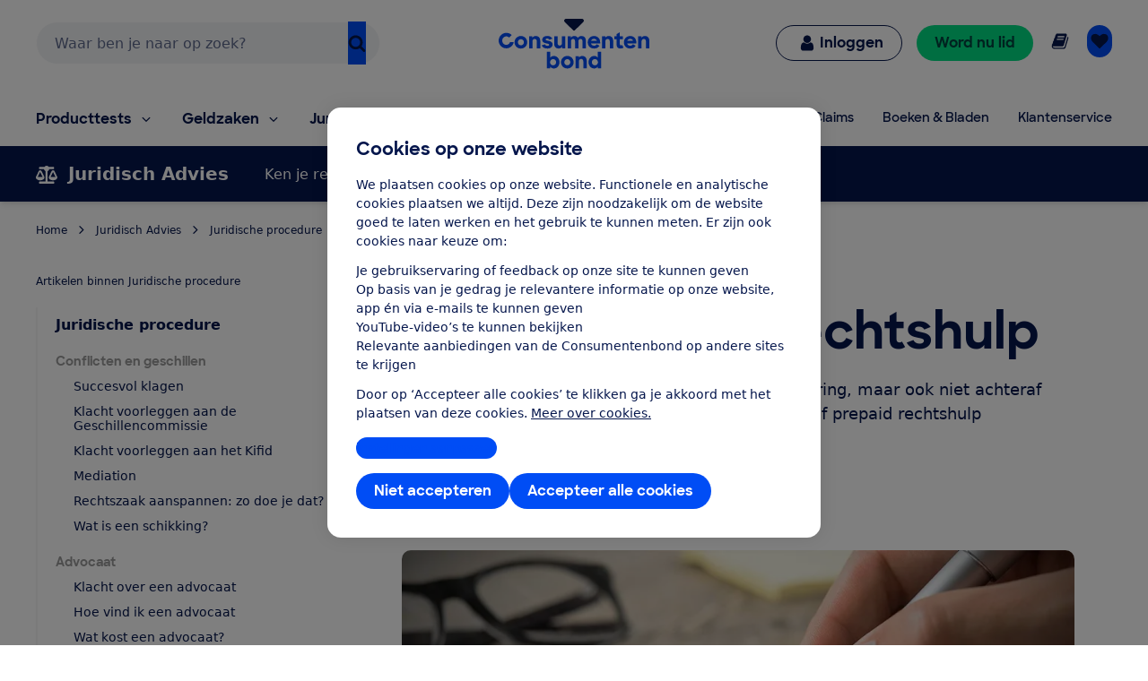

--- FILE ---
content_type: application/x-javascript;charset=utf-8
request_url: https://swa.consumentenbond.nl/id?d_visid_ver=5.5.0&d_fieldgroup=A&mcorgid=3C2215F354E783880A4C98A4%40AdobeOrg&mid=56858824710184142578831900429873229373&d_coppa=true&ts=1769768885887
body_size: -33
content:
{"mid":"56858824710184142578831900429873229373"}

--- FILE ---
content_type: application/javascript
request_url: https://tags.tiqcdn.com/utag/consumentenbond/adv-cb-nl/prod/utag.479.js?utv=ut4.53.202601221415
body_size: 2186
content:
//tealium universal tag - utag.479 ut4.0.202601221415, Copyright 2026 Tealium.com Inc. All Rights Reserved.
try{(function(id,loader){var u={};utag.o[loader].sender[id]=u;if(utag.ut===undefined){utag.ut={};}
if(utag.ut.loader===undefined){u.loader=function(o){var b,c,l,a=document;if(o.type==="iframe"){b=a.createElement("iframe");o.attrs=o.attrs||{"height":"1","width":"1","style":"display:none"};for(l in utag.loader.GV(o.attrs)){b.setAttribute(l,o.attrs[l]);}b.setAttribute("src",o.src);}else if(o.type=="img"){utag.DB("Attach img: "+o.src);b=new Image();b.src=o.src;return;}else{b=a.createElement("script");b.language="javascript";b.type="text/javascript";b.async=1;b.charset="utf-8";for(l in utag.loader.GV(o.attrs)){b[l]=o.attrs[l];}b.src=o.src;}if(o.id){b.id=o.id};if(typeof o.cb=="function"){if(b.addEventListener){b.addEventListener("load",function(){o.cb()},false);}else{b.onreadystatechange=function(){if(this.readyState=='complete'||this.readyState=='loaded'){this.onreadystatechange=null;o.cb()}};}}l=o.loc||"head";c=a.getElementsByTagName(l)[0];if(c){utag.DB("Attach to "+l+": "+o.src);if(l=="script"){c.parentNode.insertBefore(b,c);}else{c.appendChild(b)}}}}else{u.loader=utag.ut.loader;}
u.ev={view:1};u.initialized=false;u.map={};u.extend=[function(a,b){try{if(1){if(!adv_global.tms_vx_scroll){adv_global.tms_vx_scroll=true;adv_global.read_weight_set="";var timerStart=Math.floor(Date.now()/1000);var wordCount=0,timeLimit=0,mainTxtEl,textContent;function getWordCountRange(wc){var groupingSize=250;var lower=(wc-(wc%groupingSize));return lower+"-"+(lower+(groupingSize-1));}
function getWordCount(tc){var wc=0;wc=tc.trim().split(' ').length;return wc;}
function getTextExcept(element,exclude){return worker(element);function worker(node,text=""){if(node.nodeType===Node.TEXT_NODE){text+=" "+node.nodeValue;}else if(node.nodeType===Node.ELEMENT_NODE){if(!node.matches(exclude)){for(const child of node.childNodes){text=worker(child,text);}}}
return text;}}
function recalculatePageContent(node){wordCount=0;timeLimit=0;textContent=getTextExcept(mainTxtEl,"script, style");wordCount=getWordCount(textContent);if(document.querySelectorAll('div[data-ssr-services]').length>0){document.querySelectorAll('div[data-ssr-services]').forEach(item=>{var accordeonText=getTextExcept(item,"script, style");wordCount+=getWordCount(accordeonText);});}
timeLimit=Math.floor((wordCount/150)*60);}
mainTxtEl=document.querySelector('main');if(document.querySelectorAll('div[data-test="article-layout-main"]').length>0){mainTxtEl=document.querySelector('div[data-test="article-layout-main"]');}
recalculatePageContent(mainTxtEl);(function(vertMilestones,vertUnits,horizMilestones,horizUnits,cssSelector,trackingEvent){try{var vertMilestonesTracking=vertMilestones.reduce(function(obj,key){obj[key]=false;return obj;},{}),horizMilestonesTracking=horizMilestones.reduce(function(obj,key){obj[key]=false;return obj;},{}),initialYOffset,initialXOffset,supportsPassive=false,element,totalHeight,totalWidth;try{var opts=Object.defineProperty({},"passive",{get:function(){supportsPassive=true;}});window.addEventListener("testPassive",null,opts);window.removeEventListener("testPassive",null,opts);}catch(e){if(utag&&utag.DB){utag.DB(e);}else{console.log(e);}}
element=cssSelector?document.querySelector(cssSelector):document;initialYOffset=cssSelector?element.scrollTop:window.pageYOffset;initialXOffset=cssSelector?element.scrollLeft:window.pageXOffset;totalHeight=cssSelector?element.scrollHeight:document.body.scrollHeight;totalWidth=cssSelector?element.scrollWidth:document.body.scrollWidth;element.addEventListener("scroll",function tealiumScrollCb(event){var footerHeight=0;if(document.querySelector('footer')!==null){footerHeight=document.querySelector('footer').offsetHeight;}
var viewportHeight=cssSelector?element.offsetHeight:innerHeight,viewportTop=cssSelector?element.scrollTop:window.pageYOffset,viewportBottom=viewportHeight+viewportTop,totalHeightExclFooter=Math.floor(totalHeight-footerHeight),vertPercentScrolled=viewportBottom/totalHeightExclFooter*100,scrollData;if(viewportTop>initialYOffset){vertMilestones.forEach(function(milestone){if(!vertMilestonesTracking[milestone]){if((vertUnits==="pixels"&&viewportBottom>=milestone)||(vertUnits==="percent"&&vertPercentScrolled>=milestone)){vertMilestonesTracking[milestone]=true;var timeLapse=Math.floor(Date.now()/1000)-timerStart;var readWeight="",readWordCount;setTimeout(function(){switch(milestone){case 25:readWordCount=Math.floor(0.25*wordCount);break;case 50:readWordCount=Math.floor(0.5*wordCount);break;case 75:readWordCount=Math.floor(0.75*wordCount);if(timeLapse>Math.floor(0.1*timeLimit)){if(timeLapse<Math.floor(0.5*timeLimit)){readWeight="Scan";}else{readWeight="Weighted";}}
break;case 100:readWordCount=Math.floor(0.9*wordCount);if(timeLapse>Math.floor(0.1*timeLimit)){if(timeLapse<Math.floor(0.5*timeLimit)){readWeight="Scan";}else if(timeLapse>=Math.floor(0.5*timeLimit)&&timeLapse<Math.floor(0.75*timeLimit)){readWeight="Weighted";}else{readWeight="Full";}}
break;}
var toTrackReadWeight="";if(adv_global.read_weight_set===""||(adv_global.read_weight_set!==""&&adv_global.read_weight_set!==readWeight)){adv_global.read_weight_set=readWeight;toTrackReadWeight=readWeight;}
scrollData={scroll_depth:milestone,time_lapse:timeLapse,time_limit:timeLimit,read_weight:toTrackReadWeight,article_word_count:wordCount,article_word_count_range:getWordCountRange(wordCount),article_word_count_read:readWordCount,article_word_count_read_range:getWordCountRange(readWordCount)};var data={"tealium_event":"scroll_milestones","iq_event_id":"scroll_depth_events_351",};utag.ut.merge(scrollData,data,true);utag.track(trackingEvent,scrollData);},500);}}});}},supportsPassive?{passive:true}:false);}catch(error){if(utag&&utag.DB){utag.DB(error);}else{console.log(error);}}})([25,50,75,100],"percent",[],"percent","","view");}}}catch(e){utag.DB(e)}}];u.send=function(a,b){if(u.ev[a]||u.ev.all!==undefined){var c,d,e,f,i;u.data={};for(c=0;c<u.extend.length;c++){try{d=u.extend[c](a,b);if(d==false)return}catch(e){}};for(d in utag.loader.GV(u.map)){if(b[d]!==undefined&&b[d]!==""){e=u.map[d].split(",");for(f=0;f<e.length;f++){u.data[e[f]]=b[d];}}}
}};utag.o[loader].loader.LOAD(id);})("479","consumentenbond.adv-cb-nl");}catch(error){utag.DB(error);}


--- FILE ---
content_type: image/svg+xml
request_url: https://res.cloudinary.com/cb-media/image/upload/cmsmedia/prod/binaries/content/gallery/cbhippowebsite/icons/onafhankelijk.svg
body_size: 14
content:
<?xml version="1.0" encoding="UTF-8" standalone="no"?>
<svg xmlns="http://www.w3.org/2000/svg" viewBox="0 0 1260 1008">
  <path d="M689 883h351c17 0 31 14 31 32v63c0 17-14 31-31 31H221c-18 0-32-14-32-31v-63c0-18 14-32 32-32h346V302c-47-19-83-61-93-112H219c-18 0-32-14-32-32V95c0-17 14-31 32-31h283c30-37 75-63 126-63s97 26 126 63h284c17 0 31 14 31 31v63c0 18-14 32-31 32H782c-10 51-46 93-93 112v581zm315-536L862 631h284zm254 315h-2c0 87-112 158-252 158s-252-71-252-158c0-31-5-16 167-358 35-69 137-69 172 0 170 340 167 327 167 358zm-866-31L250 347 108 631h284zm112 31h-2c0 87-112 158-252 158S-2 749-2 662c0-31-5-16 167-358 35-69 137-69 172 0 170 340 167 327 167 358z" fill="currentColor"/>
</svg>
